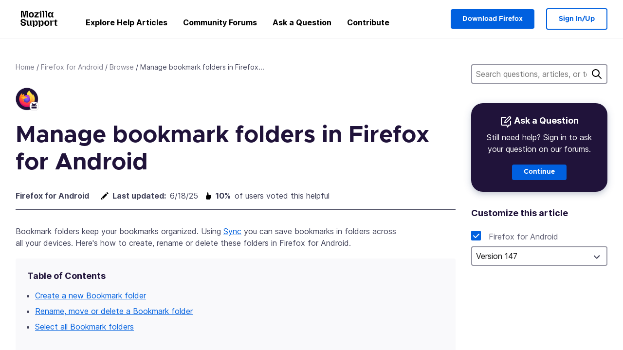

--- FILE ---
content_type: text/html; charset=utf-8
request_url: https://support.mozilla.org/en-US/kb/manage-bookmark-folders-firefox-android
body_size: 83678
content:



<!DOCTYPE html>
<html class="no-js" lang="en-US"
  dir="ltr"
  data-gtm-container-id="G-2VC139B3XV"
  data-ga-content-group="kb-article"
  data-ga-default-slug="manage-bookmark-folders-firefox-android"
  data-ga-article-locale="en-US"
  data-ga-topics="/browse/"
  data-ga-products="/mobile/"
  
  >
<head>
  <!--
Read more about our custom configuration and use of Google Analytics here:
https://bugzilla.mozilla.org/show_bug.cgi?id=1122305#c8
-->

<!-- Google Tag Manager -->

  <script src="https://assets-prod.sumo.prod.webservices.mozgcp.net/static/gtm-snippet.f1a8b29a563ecd7a.js" nonce="fnoWVQ/6fvBJnkf/eSBfug=="></script>

<!-- End Google Tag Manager -->

  
  <meta http-equiv="Content-Type" content="text/html; charset=utf-8"/>

  
    <title>
  Manage bookmark folders in Firefox for Android | Firefox for Android Help
</title>
  

  
<link rel="apple-touch-icon" sizes="180x180" href="https://assets-prod.sumo.prod.webservices.mozgcp.net/static/apple-touch-icon.40087fc676872dcc.png">
<link rel="icon" type="image/png" href="https://assets-prod.sumo.prod.webservices.mozgcp.net/static/favicon.abcbdb85e0f9e7a0.png">
<link rel="manifest" href="/manifest.json">
<link rel="shortcut icon" href="https://assets-prod.sumo.prod.webservices.mozgcp.net/static/favicon.abcbdb85e0f9e7a0.png">
<meta name="theme-color" content="#ffffff">


  <link rel="search" type="application/opensearchdescription+xml" title="Mozilla Support" href="/en-US/search/xml"/>
  

  
  
  <link href="https://assets-prod.sumo.prod.webservices.mozgcp.net/static/screen.02cf61ea7585e2c7.css" rel="stylesheet" nonce="fnoWVQ/6fvBJnkf/eSBfug==">

  
  
  <script defer="defer" src="https://assets-prod.sumo.prod.webservices.mozgcp.net/static/32.a390ba7069326239.js" nonce="fnoWVQ/6fvBJnkf/eSBfug=="></script><script defer="defer" src="https://assets-prod.sumo.prod.webservices.mozgcp.net/static/common.ec3737bd76c83a6a.js" nonce="fnoWVQ/6fvBJnkf/eSBfug=="></script>
  
    <script defer="defer" src="https://assets-prod.sumo.prod.webservices.mozgcp.net/static/566.52e082bc6ceca92f.js" nonce="fnoWVQ/6fvBJnkf/eSBfug=="></script><script defer="defer" src="https://assets-prod.sumo.prod.webservices.mozgcp.net/static/467.e805b3b5a73440ca.js" nonce="fnoWVQ/6fvBJnkf/eSBfug=="></script><script defer="defer" src="https://assets-prod.sumo.prod.webservices.mozgcp.net/static/58.4022309305ddf592.js" nonce="fnoWVQ/6fvBJnkf/eSBfug=="></script><script defer="defer" src="https://assets-prod.sumo.prod.webservices.mozgcp.net/static/document.1400607f788fdb23.js" nonce="fnoWVQ/6fvBJnkf/eSBfug=="></script>
  
  <script defer="defer" src="https://assets-prod.sumo.prod.webservices.mozgcp.net/static/common.fx.download.46606c8553638ec9.js" nonce="fnoWVQ/6fvBJnkf/eSBfug=="></script>

  
    
      <meta name="description" content="Manage your bookmark folders in Firefox for Android."/>
    
  

  
  <meta name="google-site-verification" content="2URA-2Y9BeYYUf8B2BSsBSVetJJS3TZwlXBOaMx2VfY" />
  
  <meta name="google-site-verification" content="ueNbCgS4e1JIAgLGwufm-jHaIcLXFLtFMmR_65S1Ag0" />
  
  <meta name="msvalidate.01" content="1659173DC94819093068B0ED7C51C527" />

  

    <meta name="viewport" content="width=device-width, initial-scale=1.0, maximum-scale=1.0, user-scalable=no" />

  
    <link rel="canonical" href="https://support.mozilla.org/en-US/kb/manage-bookmark-folders-firefox-android" />
  
</head>

<body class="html-ltr logged-out responsive document en-US"
      data-readonly="false"
      data-usernames-api="/en-US/users/api/usernames"
      data-messages-api="/en-US/messages/api/autocomplete"
      data-media-url="https://assets-prod.sumo.prod.webservices.mozgcp.net/"
      
data-document-id="39188" >



<ul class="sumo-nav-access" id="nav-access">
  <li><a href="#main-content">Skip to main content</a></li>
  <li><a href="/en-US/locales">Switch language</a></li>
  <li><a id="skip-to-search" href="#search-q">Skip to search</a></li>
</ul>



<div class="media-test"></div>

<div id="announcements">
  
  


  
  
</div>

<header class="mzp-c-navigation sumo-nav">
  <div class="mzp-c-navigation-l-content">
    <div class="sumo-nav--container">
      <div class="sumo-nav--logo">
        <a href="/en-US/"><img src="https://assets-prod.sumo.prod.webservices.mozgcp.net/static/mozilla-support.4be004d0bbcbfb1e.svg" alt="Mozilla Support Logo"/></a>
      </div>

      <button data-mobile-nav-search-button class="sumo-nav--search-button" type="button">Search</button>
      <button data-sumo-toggle-nav="#main-navigation" class="sumo-nav--toggle-button" type="button" aria-controls="main-navigation">Menu</button>
      <a class="sumo-nav--avatar-button" data-sumo-toggle-nav="#profile-navigation" aria-controls="profile-navigation" aria-role="button">
        
        <img class="avatar" src="https://assets-prod.sumo.prod.webservices.mozgcp.net/static/default-FFA-avatar.1eeb2a0a42235417.png" alt="Avatar for Username">
        

      </a>
      <div class="mzp-c-navigation-items sumo-nav--list-wrap" id="main-navigation">
        <div class="mzp-c-navigation-menu">
          <nav class="mzp-c-menu mzp-is-basic">
              
              <ul class="mzp-c-menu-category-list sumo-nav--list">
                
<li class="mzp-c-menu-category mzp-has-drop-down mzp-js-expandable">
  <a class="mzp-c-menu-title sumo-nav--link" href="/en-US/questions/" aria-haspopup="true"
    aria-controls="mzp-c-menu-panel-help">Explore Help Articles</a>
  <div class="mzp-c-menu-panel mzp-has-card" id="mzp-c-menu-panel-help">
    <div class="sumo-nav--dropdown-container">
      <div class="sumo-nav--dropdown-grid">
        <button class="mzp-c-menu-button-close" type="button"
          aria-controls="mzp-c-menu-panel-example">Close Firefox menu</button>
        <div class="sumo-nav--dropdown-col">
          <section class="mzp-c-menu-item mzp-has-icon sumo-nav--dropdown-item">
          <div class="mzp-c-menu-item-head">
            <svg class="mzp-c-menu-item-icon" width="24" height="24" xmlns="http://www.w3.org/2000/svg" viewBox="0 0 24 24">
              <g transform="translate(3 3)" stroke="#000" stroke-width="2" fill="none" fill-rule="evenodd"
                stroke-linecap="round">
                <rect stroke-linejoin="round" width="18" height="18" rx="2" />
                <path d="M4 5h10M4 9h10M4 13h4" />
              </g>
            </svg>
            <h4 class="mzp-c-menu-item-title">Explore by product</h4>
          </div>
            <ul class="mzp-c-menu-item-list sumo-nav--sublist">
              <li>
                <a href="/en-US/products/firefox"
                  data-event-name="link_click"
                  data-event-parameters='{
                    "link_name": "main-menu.firefox-browser.product-home",
                    "link_detail": "firefox"
                  }'>
                  Firefox desktop
                </a>
              </li>
              <li>
                <a href="/en-US/products/mozilla-vpn"
                  data-event-name="link_click"
                  data-event-parameters='{
                    "link_name": "main-menu.mozilla-vpn.product-home",
                    "link_detail": "mozilla-vpn"
                  }'>
                  Mozilla VPN
                </a>
              </li>
              <li>
                <a href="/en-US/products/ios"
                  data-event-name="link_click"
                  data-event-parameters='{
                    "link_name": "main-menu.firefox-for-ios.product-home",
                    "link_detail": "ios"
                  }'>
                  Firefox for iOS
                </a>
              </li>
              <li>
                <a href="/en-US/products/thunderbird"
                  data-event-name="link_click"
                  data-event-parameters='{
                    "link_name": "main-menu.thunderbird.product-home",
                    "link_detail": "thunderbird"
                  }'>
                  Thunderbird
                </a>
              </li>
              <li>
                <a href="/en-US/products/mobile"
                  data-event-name="link_click"
                  data-event-parameters='{
                    "link_name": "main-menu.firefox-for-android.product-home",
                    "link_detail": "mobile"
                  }'>
                  Firefox for Android
                </a>
              </li>
              <li>
                <a class="color-link" href="/en-US/products/"
                  data-event-name="link_click"
                  data-event-parameters='{"link_name": "main-menu.browse-all-articles.list-products"}'>
                  View all products
                </a>
              </li>
            </ul>
          </section>
        </div>
        <div class="sumo-nav--dropdown-col">
          <section class="mzp-c-menu-item mzp-has-icon sumo-nav--dropdown-item">
            <div class="mzp-c-menu-item-head">
              <svg class="mzp-c-menu-item-icon" width="24" height="24" xmlns="http://www.w3.org/2000/svg" viewBox="0 0 24 24">
                <g transform="translate(3 3)" stroke="#000" stroke-width="2" fill="none" fill-rule="evenodd"
                  stroke-linecap="round">
                  <rect stroke-linejoin="round" width="18" height="18" rx="2" />
                  <path d="M4 5h10M4 9h10M4 13h4" />
                </g>
              </svg>
              <h4 class="mzp-c-menu-item-title">Explore by topic</h4>
            </div>
            
  
  
  
  
  
  

  
    
    
    
    
    
    
    

  

  <ul class="mzp-c-menu-item-list sumo-nav--sublist">
    <li>
      <a href="/en-US/topics/settings"
          data-event-name="link_click"
          data-event-parameters='{
          "link_name": "main-menu.topic-home",
          "link_detail": "settings"
        }'>
          Settings
      </a>
    </li>
    <li>
      <a href="/en-US/topics/installation-and-updates"
          data-event-name="link_click"
          data-event-parameters='{
          "link_name": "main-menu.topic-home",
          "link_detail": "installation-and-updates"
        }'>
          Installation and updates
      </a>
    </li>
    <li>
      <a href="/en-US/topics/email-and-messaging"
          data-event-name="link_click"
          data-event-parameters='{
          "link_name": "main-menu.topic-home",
          "link_detail": "email-and-messaging"
        }'>
          Email and messaging
      </a>
    </li>
    <li>
      <a href="/en-US/topics/performance-and-connectivity"
          data-event-name="link_click"
          data-event-parameters='{
          "link_name": "main-menu.topic-home",
          "link_detail": "performance-and-connectivity"
        }'>
          Performance and connectivity
      </a>
    </li>
    <li>
      <a href="/en-US/topics/privacy-and-security"
          data-event-name="link_click"
          data-event-parameters='{
          "link_name": "main-menu.topic-home",
          "link_detail": "privacy-and-security"
        }'>
          Privacy and security
      </a>
    </li>
    <li>
      <a href="/en-US/topics/browse"
          data-event-name="link_click"
          data-event-parameters='{
          "link_name": "main-menu.topic-home",
          "link_detail": "browse"
        }'>
          Browse
      </a>
    </li>
  </ul>

          </section>
        </div>
      </div>
    </div>
  </div>
</li>
<li class="mzp-c-menu-category mzp-has-drop-down mzp-js-expandable">
  <a class="mzp-c-menu-title sumo-nav--link" href="#" aria-haspopup="true" aria-controls="mzp-c-menu-panel-tools">Community Forums</a>
  <div class="mzp-c-menu-panel mzp-has-card" id="mzp-c-menu-panel-tools">
    <div class="sumo-nav--dropdown-container">
      <div class="sumo-nav--dropdown-grid">
        <button class="mzp-c-menu-button-close" type="button"
          aria-controls="mzp-c-menu-panel-example">Close Firefox menu</button>
        <div class="sumo-nav--dropdown-col">
          <section class="mzp-c-menu-item mzp-has-icon sumo-nav--dropdown-item">
            <div class="mzp-c-menu-item-head">
              <svg class="mzp-c-menu-item-icon" width="24" height="24" xmlns="http://www.w3.org/2000/svg"
                viewBox="0 0 24 24">
                <g stroke="#000" stroke-width="2" fill="none" fill-rule="evenodd" stroke-linecap="round"
                  stroke-linejoin="round">
                  <path
                    d="M17 17l-1.051 3.154a1 1 0 01-1.898 0L13 17H5a2 2 0 01-2-2V5a2 2 0 012-2h14a2 2 0 012 2v10a2 2 0 01-2 2h-2zM7 8h10M7 12h10" />
                </g>
              </svg>
              <h4 class="mzp-c-menu-item-title">Browse by product</h4>
            </div>
            <ul class="mzp-c-menu-item-list sumo-nav--sublist">
              <li>
                <a href="/en-US/questions/firefox"
                   data-event-name="link_click"
                   data-event-parameters='{
                    "link_name": "main-menu.support-forum-home",
                    "link_detail": "desktop"
                  }'>
                   Firefox desktop
                </a>
              </li>
              <li>
                <a href="/en-US/questions/focus-firefox"
                   data-event-name="link_click"
                   data-event-parameters='{
                    "link_name": "main-menu.support-forum-home",
                    "link_detail": "focus"
                  }'>
                   Firefox Focus
                </a>
              </li>
              <li>
                <a href="/en-US/questions/ios"
                   data-event-name="link_click"
                   data-event-parameters='{
                    "link_name": "main-menu.support-forum-home",
                    "link_detail": "ios"
                  }'>
                   Firefox for iOS
                </a>
              </li>
              <li>
                <a href="/en-US/questions/thunderbird"
                   data-event-name="link_click"
                   data-event-parameters='{
                    "link_name": "main-menu.support-forum-home",
                    "link_detail": "thunderbird"
                  }'>
                   Thunderbird
                </a>
              </li>
              <li>
                <a href="/en-US/questions/mobile"
                   data-event-name="link_click"
                   data-event-parameters='{
                    "link_name": "main-menu.support-forum-home",
                    "link_detail": "mobile"
                  }'>
                   Firefox for Android
                </a>
              </li>
              <li>
                <a class="color-link" href="/en-US/questions/"
                   data-event-name="link_click"
                   data-event-parameters='{
                    "link_name": "main-menu.support-forum-home",
                    "link_detail": "view-all-home"
                  }'>
                   View all forums
                </a>
              </li>
            </ul>
          </section>
        </div>
        <div class="sumo-nav--dropdown-col">
          <section class="mzp-c-menu-item mzp-has-icon sumo-nav--dropdown-item">
            <div class="mzp-c-menu-item-head">
              <svg class="mzp-c-menu-item-icon" width="24" height="24" xmlns="http://www.w3.org/2000/svg"
                viewBox="0 0 24 24">
                <path
                  d="M10.5 9.5L3 17c-1 1.667-1 3 0 4s2.333.833 4-.5l7.5-7.5c2.333 1.054 4.333.734 6-.96 1.667-1.693 1.833-3.707.5-6.04l-3 3-2.5-.5L15 6l3-3c-2.333-1.333-4.333-1.167-6 .5-1.667 1.667-2.167 3.667-1.5 6z"
                  stroke="#000" stroke-width="2" fill="none" fill-rule="evenodd" stroke-linecap="round"
                  stroke-linejoin="round" />
              </svg>
              <h4 class="mzp-c-menu-item-title">Browse all forum threads by topic</h4>
            </div>
            
  
  
  
  
  
  

  
    
    
    
    
    
    
    
  

  <ul class="mzp-c-menu-item-list sumo-nav--sublist">
    <li>
      <a href="/en-US/questions/topic/settings"
          data-event-name="link_click"
          data-event-parameters='{
          "link_name": "main-menu.support-forum-home",
          "link_detail": "settings"
        }'>
          Settings
      </a>
    </li>
    <li>
      <a href="/en-US/questions/topic/installation-and-updates"
          data-event-name="link_click"
          data-event-parameters='{
          "link_name": "main-menu.support-forum-home",
          "link_detail": "installation-and-updates"
        }'>
          Installation and updates
      </a>
    </li>
    <li>
      <a href="/en-US/questions/topic/email-and-messaging"
          data-event-name="link_click"
          data-event-parameters='{
          "link_name": "main-menu.support-forum-home",
          "link_detail": "email-and-messaging"
        }'>
          Email and messaging
      </a>
    </li>
    <li>
      <a href="/en-US/questions/topic/performance-and-connectivity"
          data-event-name="link_click"
          data-event-parameters='{
          "link_name": "main-menu.support-forum-home",
          "link_detail": "performance-and-connectivity"
        }'>
          Performance and connectivity
      </a>
    </li>
    <li>
      <a href="/en-US/questions/topic/privacy-and-security"
          data-event-name="link_click"
          data-event-parameters='{
          "link_name": "main-menu.support-forum-home",
          "link_detail": "privacy-and-security"
        }'>
          Privacy and security
      </a>
    </li>
    <li>
      <a href="/en-US/questions/topic/browse"
          data-event-name="link_click"
          data-event-parameters='{
          "link_name": "main-menu.support-forum-home",
          "link_detail": "browse"
        }'>
          Browse
      </a>
    </li>
  </ul>

          </section>
        </div>
      </div>
    </div>
  </div>
</li>

<li class="mzp-c-menu-category mzp-has-drop-down mzp-js-expandable">
  <a class="mzp-c-menu-title sumo-nav--link" href="/en-US/questions/" aria-haspopup="true"
    aria-controls="mzp-c-menu-panel-help">Ask a Question</a>
  <div class="mzp-c-menu-panel mzp-has-card" id="mzp-c-menu-panel-help">
    <div class="sumo-nav--dropdown-container">
      <div class="sumo-nav--dropdown-grid">
        <button class="mzp-c-menu-button-close" type="button"
          aria-controls="mzp-c-menu-panel-example">Close Firefox menu
        </button>
        <div class="sumo-nav--dropdown">
          <section class="mzp-c-menu-item mzp-has-icon sumo-nav--dropdown-item">
            <div class="mzp-c-menu-item-head">
              <svg class="mzp-c-menu-item-icon" width="24" height="24" xmlns="http://www.w3.org/2000/svg"
                viewBox="0 0 24 24">
                <g stroke="#000" stroke-width="2" fill="none" fill-rule="evenodd" stroke-linecap="round"
                  stroke-linejoin="round">
                  <path d="M11 3H4a2 2 0 00-2 2v12a2 2 0 002 2h9l2 4 2-4h2a2 2 0 002-2v-6" />
                  <path d="M17.5 2.5a2.121 2.121 0 013 3L13 13l-4 1 1-4 7.5-7.5z" />
                </g>
              </svg>
              <h4 class="mzp-c-menu-item-title">Get help with</h4>
            </div>
            <ul class="mzp-c-menu-item-list sumo-nav--sublist-aaq">
              <li>
                <a href="/en-US/questions/new/desktop"
                   data-event-name="link_click"
                   data-event-parameters='{
                    "link_name": "main-menu.aaq-step-2",
                    "link_detail": "desktop"
                  }'>
                   Firefox desktop
                </a>
              </li>
              <li>
                <a href="/en-US/questions/new/firefox-enterprise"
                   data-event-name="link_click"
                   data-event-parameters='{
                    "link_name": "main-menu.aaq-step-2",
                    "link_detail": "firefox-enterprise"
                  }'>
                   Firefox for Enterprise
                </a>
              </li>
              <li>
                <a href="/en-US/questions/new/relay"
                   data-event-name="link_click"
                   data-event-parameters='{
                    "link_name": "main-menu.aaq-step-2",
                    "link_detail": "relay"
                  }'>
                   Firefox Relay
                </a>
              </li>
              <li>
                <a href="/en-US/questions/new/thunderbird"
                   data-event-name="link_click"
                   data-event-parameters='{
                    "link_name": "main-menu.aaq-step-2",
                    "link_detail": "thunderbird"
                  }'>
                   Thunderbird
                </a>
              </li>
              <li>
                <a href="/en-US/questions/new/ios"
                   data-event-name="link_click"
                   data-event-parameters='{
                    "link_name": "main-menu.aaq-step-2",
                    "link_detail": "ios"
                  }'>
                   Firefox for iOS
                </a>
              </li>
              <li>
                <a href="/en-US/questions/new/focus"
                   data-event-name="link_click"
                   data-event-parameters='{
                    "link_name": "main-menu.aaq-step-2",
                    "link_detail": "focus"
                  }'>
                   Firefox Focus
                </a>
              </li>
              <li>
                <a href="/en-US/questions/new/monitor"
                   data-event-name="link_click"
                   data-event-parameters='{
                    "link_name": "main-menu.aaq-step-2",
                    "link_detail": "monitor"
                  }'>
                   Monitor
                </a>
              </li>
              <li>
                <a href="/en-US/questions/new/mozilla-account"
                   data-event-name="link_click"
                   data-event-parameters='{
                    "link_name": "main-menu.aaq-step-2",
                    "link_detail": "mozilla-account"
                  }'>
                   Mozilla Account
                </a>
              </li>
              <li>
                <a href="/en-US/questions/new/mobile"
                   data-event-name="link_click"
                   data-event-parameters='{
                    "link_name": "main-menu.aaq-step-2",
                    "link_detail": "mobile"
                  }'>
                   Firefox for Android
                </a>
              </li>
              <li>
                <a href="/en-US/questions/new/mozilla-vpn"
                   data-event-name="link_click"
                   data-event-parameters='{
                    "link_name": "main-menu.aaq-step-2",
                    "link_detail": "mozilla-vpn"
                  }'>
                   Mozilla VPN
                </a>
              </li>
              <li>
                <a href="/en-US/questions/new/pocket"
                   data-event-name="link_click"
                   data-event-parameters='{
                    "link_name": "main-menu.aaq-step-2",
                    "link_detail": "pocket"
                  }'>
                   Pocket
                </a>
              </li>
              <li>
                <a class="color-link" href="/en-US/questions/new"
                   data-event-name="link_click"
                   data-event-parameters='{
                    "link_name": "main-menu.aaq-step-1",
                    "link_detail": "view-all"
                  }'>
                   View all
                </a>
              </li>
            </ul>
          </section>
        </div>
      </div>
    </div>
  </div>
</li>


  <li class="mzp-c-menu-category">
    <a class="mzp-c-menu-title sumo-nav--link" href="/en-US/contribute"
      data-event-name="link_click"
      data-event-parameters='{"link_name": "main-menu.contribute.contribute-home"}'>
      Contribute
    </a>
  </li>


              </ul>
              
          </nav>
        </div>
      </div>

      <div class="mzp-c-navigation-items sumo-nav--list-wrap-right logged-out" id="profile-navigation">
        <div class="mzp-c-navigation-menu">
          <nav class="mzp-c-menu mzp-is-basic">
              
              <ul class="mzp-c-menu-category-list sumo-nav--list">
                

<li class="mzp-c-menu-category sumo-nav--item-right">
  
<form data-instant-search="form" id="support-search"  action="/en-US/search/" method="get"
   class="simple-search-form">
  
  
  <input type="hidden" name="product" value="mobile" />
  
  
  <input spellcheck="true" type="search" autocomplete="off" name="q" aria-required="true"
    placeholder="Search questions, articles, or topics (example: saving passwords in Firefox)" class="searchbox" id="search-q" />
  <button type="submit" title="Search" class="search-button">Search</button>
</form>


  
  
  <a href="https://www.firefox.com/?utm_source=support.mozilla.org&amp;utm_medium=referral&amp;utm_campaign=non-fx-button&amp;utm_content=header-download-button"
    class="firefox-download-button hidden sumo-button primary-button button-lg">Download Firefox</a>
  
</li>


<li
  class="mzp-c-menu-category logged-out-button-row ">
  
  <a rel="nofollow" href="/en-US/users/auth" class="sumo-button secondary-button button-lg"
    data-event-name="link_click"
    data-event-parameters='{"link_name": "main-menu.sign-in-up"}'>
    Sign In/Up
  </a>
  
</li>

              </ul>
              
          </nav>
        </div>
      </div>
      <div class="mzp-c-navigation-items sumo-nav--mobile-search-form" id="search-navigation">
        <div class="mzp-c-navigation-menu">
          <nav class="mzp-c-menu mzp-is-basic">
            
<form data-instant-search="form" id="mobile-search-results"  action="/en-US/search/" method="get"
   class="simple-search-form">
  
  
  <input type="hidden" name="product" value="mobile" />
  
  
  <input spellcheck="true" type="search" autocomplete="off" name="q" aria-required="true"
    placeholder="Search questions, articles, or topics (example: saving passwords in Firefox)" class="searchbox" id="search-q" />
  <button type="submit" title="Search" class="search-button">Search</button>
</form>

          </nav>
        </div>
      </div>
    </div>
  </div>
</header><!--/.mzp-c-navigation -->


<!-- This is only displayed when the instant search is active.
     This block is overriden in home.html and product.html,
     and can likely be removed when frontend search is replaced. -->
<div class="home-search-section sumo-page-section--lg shade-bg hidden-search-masthead">
  <div class="mzp-l-content narrow">
    <div class="home-search-section--content">
      <h4 class="sumo-page-heading-xl">Search Support</h4>
      
<form data-instant-search="form" id="hidden-search"  action="/en-US/search/" method="get"
   class="simple-search-form">
  
  
  <input type="hidden" name="product" value="mobile" />
  
  
  <input spellcheck="true" type="search" autocomplete="off" name="q" aria-required="true"
    placeholder="Search questions, articles, or topics (example: saving passwords in Firefox)" class="searchbox" id="search-q" />
  <button type="submit" title="Search" class="search-button">Search</button>
</form>

    </div>
  </div>
</div>








<div class="mzp-l-content " id="main-content">
  <div class="sumo-page-section--inner">
    
  
<div class="breadcrumbs" id="main-breadcrumbs">
  <ol id="breadcrumbs" class="breadcrumbs--list">
  
    
      
        <li><a href="/en-US/">Home</a></li>
      
    
  
    
      
        <li><a href="/en-US/products/mobile">Firefox for Android</a></li>
      
    
  
    
      
        <li><a href="/en-US/products/mobile/browse">Browse</a></li>
      
    
  
    
      <li>Manage bookmark folders in Firefox...</li>
    
  
  </ol>
  </div>


    <div class="sumo-l-two-col ">
      
      <aside id="aside" class="sumo-l-two-col--sidebar">
        
        
  <div class="search-form-sidebar large-only">
    
<form data-instant-search="form" id="support-search-sidebar"  action="/en-US/search/" method="get"
   class="simple-search-form">
  
  
  <input type="hidden" name="product" value="mobile" />
  
  
  <input spellcheck="true" type="search" autocomplete="off" name="q" aria-required="true"
    placeholder="Search questions, articles, or topics (example: saving passwords in Firefox)" class="searchbox" id="search-q" />
  <button type="submit" title="Search" class="search-button">Search</button>
</form>

  </div>

  
    
  
  <div class="aaq-widget card is-inverse elevation-01 text-center radius-md">
    <h2 class="card--title has-bottom-margin">
      <svg class="card--icon-sm" width="24px" height="24px" viewBox="0 0 24 24" xmlns="http://www.w3.org/2000/svg">
        <g stroke="none" stroke-width="1" fill="none" fill-rule="evenodd" stroke-linecap="round" stroke-linejoin="round">
          <g transform="translate(2.000000, 1.878680)" stroke="#FFFFFF" stroke-width="2">
            <path d="M9,1.12132031 L2,1.12132031 C0.8954305,1.12132031 5.32907052e-15,2.01675081 5.32907052e-15,3.12132031 L5.32907052e-15,15.1213203 C5.32907052e-15,16.2258898 0.8954305,17.1213203 2,17.1213203 L11,17.1213203 L13,21.1213203 L15,17.1213203 L17,17.1213203 C18.1045695,17.1213203 19,16.2258898 19,15.1213203 L19,9.12132031"></path>
            <path d="M15.5,0.621320312 C16.3284271,-0.207106783 17.6715729,-0.207106769 18.5,0.621320344 C19.3284271,1.44974746 19.3284271,2.79289318 18.5,3.62132031 L11,11.1213203 L7,12.1213203 L8,8.12132031 L15.5,0.621320312 Z"></path>
          </g>
        </g>
      </svg>

      Ask a Question
    </h2>
    
    
    
    
    

    
      
        
          <p>Still need help? Sign in to ask your question on our forums.</p>
        
      
    

    

    
  
    <a class="sumo-button primary-button feature-box"
      href="/en-US/questions/new/mobile/form"
      data-event-name="link_click"
      data-event-parameters='{
        "link_name": "aaq-widget.aaq-step-3",
        "link_detail": "mobile"
      }'>
      Continue
    </a>
    </div>
  

  
    
    
  
  
    
  
  <nav id="doc-tools">
    <ul class="sidebar-nav sidebar-folding">
      
      <li id="editing-tools-sidebar">
        
        <span class="details-heading"></span>
        <ul class="sidebar-nav--list">
        
        
          <li>
            
    

    <section class="showfor" id="showfor-panel">
      <script type="application/json" class="showfor-data">
        {"products": [{"title": "Firefox for Android", "slug": "mobile", "platforms": ["android"], "visible": true}], "versions": {"mobile": [{"name": "Version 149", "slug": "m149", "product": "mobile", "default": false, "min_version": 149.0, "max_version": 150.0, "visible": true}, {"name": "Version 148", "slug": "m148", "product": "mobile", "default": false, "min_version": 148.0, "max_version": 149.0, "visible": true}, {"name": "Version 147", "slug": "m147", "product": "mobile", "default": true, "min_version": 147.0, "max_version": 148.0, "visible": true}, {"name": "Version 146", "slug": "m146", "product": "mobile", "default": false, "min_version": 146.0, "max_version": 147.0, "visible": true}, {"name": "Version 145", "slug": "m145", "product": "mobile", "default": false, "min_version": 145.0, "max_version": 146.0, "visible": true}, {"name": "Version 144", "slug": "m144", "product": "mobile", "default": false, "min_version": 144.0, "max_version": 145.0, "visible": true}, {"name": "Version 143", "slug": "m143", "product": "mobile", "default": false, "min_version": 143.0, "max_version": 144.0, "visible": true}, {"name": "Version 142", "slug": "m142", "product": "mobile", "default": false, "min_version": 142.0, "max_version": 143.0, "visible": true}, {"name": "Version 141", "slug": "m141", "product": "mobile", "default": false, "min_version": 141.0, "max_version": 142.0, "visible": true}, {"name": "Version 140", "slug": "m140", "product": "mobile", "default": false, "min_version": 140.0, "max_version": 141.0, "visible": true}, {"name": "Version 139", "slug": "m139", "product": "mobile", "default": false, "min_version": 139.0, "max_version": 140.0, "visible": true}, {"name": "Version 138", "slug": "m138", "product": "mobile", "default": false, "min_version": 138.0, "max_version": 139.0, "visible": true}, {"name": "Version 137", "slug": "m137", "product": "mobile", "default": false, "min_version": 137.0, "max_version": 138.0, "visible": false}, {"name": "Version 136", "slug": "m136", "product": "mobile", "default": false, "min_version": 136.0, "max_version": 137.0, "visible": false}, {"name": "Version 135", "slug": "m135", "product": "mobile", "default": false, "min_version": 135.0, "max_version": 136.0, "visible": false}, {"name": "Version 134", "slug": "m134", "product": "mobile", "default": false, "min_version": 134.0, "max_version": 135.0, "visible": false}, {"name": "Version 133", "slug": "m133", "product": "mobile", "default": false, "min_version": 133.0, "max_version": 134.0, "visible": false}, {"name": "Version 132", "slug": "m132", "product": "mobile", "default": false, "min_version": 132.0, "max_version": 133.0, "visible": false}, {"name": "Version 131", "slug": "m131", "product": "mobile", "default": false, "min_version": 131.0, "max_version": 132.0, "visible": false}, {"name": "Version 130", "slug": "m130", "product": "mobile", "default": false, "min_version": 130.0, "max_version": 131.0, "visible": false}, {"name": "Version 129", "slug": "m129", "product": "mobile", "default": false, "min_version": 129.0, "max_version": 130.0, "visible": false}, {"name": "Version 128", "slug": "m128", "product": "mobile", "default": false, "min_version": 128.0, "max_version": 129.0, "visible": false}, {"name": "Version 127", "slug": "m127", "product": "mobile", "default": false, "min_version": 127.0, "max_version": 128.0, "visible": false}, {"name": "Version 126", "slug": "m126", "product": "mobile", "default": false, "min_version": 126.0, "max_version": 127.0, "visible": false}, {"name": "Version 125", "slug": "m125", "product": "mobile", "default": false, "min_version": 125.0, "max_version": 126.0, "visible": false}, {"name": "Version 124", "slug": "m124", "product": "mobile", "default": false, "min_version": 124.0, "max_version": 125.0, "visible": false}, {"name": "Version 123", "slug": "m123", "product": "mobile", "default": false, "min_version": 123.0, "max_version": 124.0, "visible": false}, {"name": "Version 122", "slug": "m122", "product": "mobile", "default": false, "min_version": 122.0, "max_version": 123.0, "visible": false}, {"name": "Version 121", "slug": "m121", "product": "mobile", "default": false, "min_version": 121.0, "max_version": 122.0, "visible": false}, {"name": "Version 121", "slug": "m120", "product": "mobile", "default": false, "min_version": 121.0, "max_version": 122.0, "visible": false}, {"name": "Version 120", "slug": "m120", "product": "mobile", "default": false, "min_version": 120.0, "max_version": 121.0, "visible": false}, {"name": "Version 119", "slug": "m119", "product": "mobile", "default": false, "min_version": 119.0, "max_version": 120.0, "visible": false}, {"name": "Version 118", "slug": "m118", "product": "mobile", "default": false, "min_version": 118.0, "max_version": 119.0, "visible": false}, {"name": "Version 117", "slug": "m117", "product": "mobile", "default": false, "min_version": 117.0, "max_version": 118.0, "visible": false}, {"name": "Version 116", "slug": "m116", "product": "mobile", "default": false, "min_version": 116.0, "max_version": 117.0, "visible": false}, {"name": "Version 115", "slug": "m115", "product": "mobile", "default": false, "min_version": 115.0, "max_version": 116.0, "visible": false}, {"name": "Version 114", "slug": "m114", "product": "mobile", "default": false, "min_version": 114.0, "max_version": 115.0, "visible": false}, {"name": "Version 113", "slug": "m113", "product": "mobile", "default": false, "min_version": 113.0, "max_version": 114.0, "visible": false}, {"name": "Version 112", "slug": "m112", "product": "mobile", "default": false, "min_version": 112.0, "max_version": 113.0, "visible": false}, {"name": "Version 111", "slug": "m111", "product": "mobile", "default": false, "min_version": 111.0, "max_version": 112.0, "visible": false}, {"name": "Version 110", "slug": "m110", "product": "mobile", "default": false, "min_version": 110.0, "max_version": 111.0, "visible": false}, {"name": "Version 109", "slug": "m109", "product": "mobile", "default": false, "min_version": 109.0, "max_version": 110.0, "visible": false}, {"name": "Version 108", "slug": "m108", "product": "mobile", "default": false, "min_version": 108.0, "max_version": 109.0, "visible": false}, {"name": "Version 107", "slug": "m107", "product": "mobile", "default": false, "min_version": 107.0, "max_version": 108.0, "visible": false}, {"name": "Version 106", "slug": "m106", "product": "mobile", "default": false, "min_version": 106.0, "max_version": 107.0, "visible": false}, {"name": "Version 105", "slug": "m105", "product": "mobile", "default": false, "min_version": 105.0, "max_version": 106.0, "visible": false}, {"name": "Version 105", "slug": "m108", "product": "mobile", "default": false, "min_version": 105.0, "max_version": 106.0, "visible": false}, {"name": "Version 104", "slug": "m104", "product": "mobile", "default": false, "min_version": 104.0, "max_version": 105.0, "visible": false}, {"name": "Version 103", "slug": "m103", "product": "mobile", "default": false, "min_version": 103.0, "max_version": 104.0, "visible": false}, {"name": "Version 102", "slug": "m102", "product": "mobile", "default": false, "min_version": 102.0, "max_version": 103.0, "visible": false}, {"name": "Version 101", "slug": "m101", "product": "mobile", "default": false, "min_version": 101.0, "max_version": 102.0, "visible": false}, {"name": "Version 100", "slug": "m100", "product": "mobile", "default": false, "min_version": 100.0, "max_version": 101.0, "visible": false}, {"name": "Version 99", "slug": "m99", "product": "mobile", "default": false, "min_version": 99.0, "max_version": 100.0, "visible": false}, {"name": "Version 98", "slug": "m98", "product": "mobile", "default": false, "min_version": 98.0, "max_version": 99.0, "visible": false}, {"name": "Version 97", "slug": "m97", "product": "mobile", "default": false, "min_version": 97.0, "max_version": 98.0, "visible": false}, {"name": "Version 96", "slug": "m96", "product": "mobile", "default": false, "min_version": 96.0, "max_version": 97.0, "visible": false}, {"name": "Version 95", "slug": "m95", "product": "mobile", "default": false, "min_version": 95.0, "max_version": 96.0, "visible": false}, {"name": "Version 94", "slug": "m94", "product": "mobile", "default": false, "min_version": 94.0, "max_version": 95.0, "visible": false}, {"name": "Version 93", "slug": "m93", "product": "mobile", "default": false, "min_version": 93.0, "max_version": 94.0, "visible": false}, {"name": "Version 92", "slug": "m92", "product": "mobile", "default": false, "min_version": 92.0, "max_version": 93.0, "visible": false}, {"name": "Version 91", "slug": "m91", "product": "mobile", "default": false, "min_version": 91.0, "max_version": 92.0, "visible": false}, {"name": "Version 90", "slug": "m90", "product": "mobile", "default": false, "min_version": 90.0, "max_version": 91.0, "visible": false}, {"name": "Version 89", "slug": "m89", "product": "mobile", "default": false, "min_version": 89.0, "max_version": 90.0, "visible": false}, {"name": "Version 88", "slug": "m88", "product": "mobile", "default": false, "min_version": 88.0, "max_version": 89.0, "visible": false}, {"name": "Version 87", "slug": "m87", "product": "mobile", "default": false, "min_version": 87.0, "max_version": 88.0, "visible": false}, {"name": "Version 86", "slug": "m86", "product": "mobile", "default": false, "min_version": 86.0, "max_version": 87.0, "visible": false}, {"name": "Version 85", "slug": "m85", "product": "mobile", "default": false, "min_version": 85.0, "max_version": 86.0, "visible": false}, {"name": "Version 84", "slug": "m84", "product": "mobile", "default": false, "min_version": 84.0, "max_version": 85.0, "visible": false}, {"name": "Version 83", "slug": "m83", "product": "mobile", "default": false, "min_version": 83.0, "max_version": 84.0, "visible": false}, {"name": "Version 82", "slug": "m82", "product": "mobile", "default": false, "min_version": 82.0, "max_version": 83.0, "visible": false}, {"name": "Version 81", "slug": "m81", "product": "mobile", "default": false, "min_version": 81.0, "max_version": 82.0, "visible": false}, {"name": "Version 80", "slug": "m80", "product": "mobile", "default": false, "min_version": 80.0, "max_version": 81.0, "visible": false}, {"name": "Version 79", "slug": "m79", "product": "mobile", "default": false, "min_version": 79.0, "max_version": 80.0, "visible": false}, {"name": "Version 78", "slug": "m78", "product": "mobile", "default": false, "min_version": 78.0, "max_version": 79.0, "visible": false}, {"name": "Version 77", "slug": "m77", "product": "mobile", "default": false, "min_version": 77.0, "max_version": 78.0, "visible": false}, {"name": "Version 76", "slug": "m76", "product": "mobile", "default": false, "min_version": 76.0, "max_version": 77.0, "visible": false}, {"name": "Version 75", "slug": "m75", "product": "mobile", "default": false, "min_version": 75.0, "max_version": 76.0, "visible": false}, {"name": "Version 74", "slug": "m74", "product": "mobile", "default": false, "min_version": 74.0, "max_version": 75.0, "visible": false}, {"name": "Version 73", "slug": "m73", "product": "mobile", "default": false, "min_version": 73.0, "max_version": 74.0, "visible": false}, {"name": "Version 72", "slug": "m72", "product": "mobile", "default": false, "min_version": 72.0, "max_version": 73.0, "visible": false}, {"name": "Version 71", "slug": "m71", "product": "mobile", "default": false, "min_version": 71.0, "max_version": 72.0, "visible": false}, {"name": "Version 70", "slug": "m70", "product": "mobile", "default": false, "min_version": 70.0, "max_version": 71.0, "visible": false}, {"name": "Version 69", "slug": "m69", "product": "mobile", "default": false, "min_version": 69.0, "max_version": 70.0, "visible": false}, {"name": "Version 68", "slug": "m68", "product": "mobile", "default": false, "min_version": 68.0, "max_version": 69.0, "visible": false}, {"name": "Version 67", "slug": "m67", "product": "mobile", "default": false, "min_version": 67.0, "max_version": 68.0, "visible": false}, {"name": "Version 66", "slug": "m66", "product": "mobile", "default": false, "min_version": 66.0, "max_version": 67.0, "visible": false}, {"name": "Version 65", "slug": "m65", "product": "mobile", "default": false, "min_version": 65.0, "max_version": 66.0, "visible": false}, {"name": "Version 65", "slug": "m65", "product": "mobile", "default": false, "min_version": 65.0, "max_version": 66.0, "visible": false}, {"name": "Version 64", "slug": "m64", "product": "mobile", "default": false, "min_version": 64.0, "max_version": 65.0, "visible": false}, {"name": "Version 63", "slug": "m63", "product": "mobile", "default": false, "min_version": 63.0, "max_version": 64.0, "visible": false}, {"name": "Version 62", "slug": "m62", "product": "mobile", "default": false, "min_version": 62.0, "max_version": 63.0, "visible": false}, {"name": "Version 61", "slug": "m61", "product": "mobile", "default": false, "min_version": 61.0, "max_version": 62.0, "visible": false}, {"name": "Version 60", "slug": "m60", "product": "mobile", "default": false, "min_version": 60.0, "max_version": 61.0, "visible": false}, {"name": "Version 59", "slug": "m59", "product": "mobile", "default": false, "min_version": 59.0, "max_version": 60.0, "visible": false}, {"name": "Version 58", "slug": "m58", "product": "mobile", "default": false, "min_version": 58.0, "max_version": 59.0, "visible": false}, {"name": "Version 57", "slug": "m57", "product": "mobile", "default": false, "min_version": 57.0, "max_version": 58.0, "visible": false}, {"name": "Version 56", "slug": "m56", "product": "mobile", "default": false, "min_version": 56.0, "max_version": 57.0, "visible": false}, {"name": "Version 55", "slug": "m55", "product": "mobile", "default": false, "min_version": 55.0, "max_version": 56.0, "visible": false}, {"name": "Version 54", "slug": "m54", "product": "mobile", "default": false, "min_version": 54.0, "max_version": 55.0, "visible": false}, {"name": "Version 53", "slug": "m53", "product": "mobile", "default": false, "min_version": 53.0, "max_version": 54.0, "visible": false}, {"name": "Version 52", "slug": "m52", "product": "mobile", "default": false, "min_version": 52.0, "max_version": 53.0, "visible": false}, {"name": "Version 51", "slug": "m51", "product": "mobile", "default": false, "min_version": 51.0, "max_version": 52.0, "visible": false}, {"name": "Version 50", "slug": "m50", "product": "mobile", "default": false, "min_version": 50.0, "max_version": 51.0, "visible": false}, {"name": "Version 49", "slug": "m49", "product": "mobile", "default": false, "min_version": 49.0, "max_version": 50.0, "visible": false}, {"name": "Version 48", "slug": "m48", "product": "mobile", "default": false, "min_version": 48.0, "max_version": 49.0, "visible": false}, {"name": "Version 47", "slug": "m47", "product": "mobile", "default": false, "min_version": 47.0, "max_version": 48.0, "visible": false}, {"name": "Version 46", "slug": "m46", "product": "mobile", "default": false, "min_version": 46.0, "max_version": 47.0, "visible": false}, {"name": "Version 45", "slug": "m45", "product": "mobile", "default": false, "min_version": 45.0, "max_version": 46.0, "visible": false}, {"name": "Version 44", "slug": "m44", "product": "mobile", "default": false, "min_version": 44.0, "max_version": 45.0, "visible": false}, {"name": "Version 43", "slug": "m43", "product": "mobile", "default": false, "min_version": 43.0, "max_version": 44.0, "visible": false}, {"name": "Version 42", "slug": "m42", "product": "mobile", "default": false, "min_version": 42.0, "max_version": 43.0, "visible": false}, {"name": "Version 41", "slug": "m41", "product": "mobile", "default": false, "min_version": 41.0, "max_version": 42.0, "visible": false}, {"name": "Version 40", "slug": "m40", "product": "mobile", "default": false, "min_version": 40.0, "max_version": 41.0, "visible": false}, {"name": "Version 39", "slug": "m39", "product": "mobile", "default": false, "min_version": 39.0, "max_version": 40.0, "visible": false}, {"name": "Version 38", "slug": "m38", "product": "mobile", "default": false, "min_version": 38.0, "max_version": 39.0, "visible": false}, {"name": "Version 37", "slug": "m37", "product": "mobile", "default": false, "min_version": 37.0, "max_version": 38.0, "visible": false}, {"name": "Version 36", "slug": "m36", "product": "mobile", "default": false, "min_version": 36.0, "max_version": 37.0, "visible": false}, {"name": "Version 35", "slug": "m35", "product": "mobile", "default": false, "min_version": 35.0, "max_version": 36.0, "visible": false}, {"name": "Version 34", "slug": "m34", "product": "mobile", "default": false, "min_version": 34.0, "max_version": 35.0, "visible": false}, {"name": "Version 33", "slug": "m33", "product": "mobile", "default": false, "min_version": 33.0, "max_version": 34.0, "visible": false}, {"name": "Version 32", "slug": "m32", "product": "mobile", "default": false, "min_version": 32.0, "max_version": 33.0, "visible": false}, {"name": "Version 31", "slug": "m31", "product": "mobile", "default": false, "min_version": 31.0, "max_version": 32.0, "visible": false}, {"name": "Version 30", "slug": "m30", "product": "mobile", "default": false, "min_version": 30.0, "max_version": 31.0, "visible": false}, {"name": "Version 29", "slug": "m29", "product": "mobile", "default": false, "min_version": 29.0, "max_version": 30.0, "visible": false}, {"name": "Version 28", "slug": "m28", "product": "mobile", "default": false, "min_version": 28.0, "max_version": 29.0, "visible": false}, {"name": "Version 27", "slug": "m27", "product": "mobile", "default": false, "min_version": 27.0, "max_version": 28.0, "visible": false}, {"name": "Version 26", "slug": "m26", "product": "mobile", "default": false, "min_version": 26.0, "max_version": 27.0, "visible": false}, {"name": "Version 25", "slug": "m25", "product": "mobile", "default": false, "min_version": 25.0, "max_version": 26.0, "visible": false}, {"name": "Version 24", "slug": "m24", "product": "mobile", "default": false, "min_version": 24.0, "max_version": 25.0, "visible": false}, {"name": "Version 23", "slug": "m23", "product": "mobile", "default": false, "min_version": 23.0, "max_version": 24.0, "visible": false}, {"name": "Version 22", "slug": "m22", "product": "mobile", "default": false, "min_version": 22.0, "max_version": 23.0, "visible": false}, {"name": "Version 21", "slug": "m21", "product": "mobile", "default": false, "min_version": 21.0, "max_version": 22.0, "visible": false}, {"name": "Version 20", "slug": "m20", "product": "mobile", "default": false, "min_version": 20.0, "max_version": 21.0, "visible": false}, {"name": "Version 19", "slug": "m19", "product": "mobile", "default": false, "min_version": 19.0, "max_version": 20.0, "visible": false}, {"name": "Version 18", "slug": "m18", "product": "mobile", "default": false, "min_version": 18.0, "max_version": 19.0, "visible": false}, {"name": "Version 17", "slug": "m17", "product": "mobile", "default": false, "min_version": 17.0, "max_version": 18.0, "visible": false}, {"name": "Version 16", "slug": "m16", "product": "mobile", "default": false, "min_version": 16.0, "max_version": 17.0, "visible": false}, {"name": "Version 15", "slug": "m15", "product": "mobile", "default": false, "min_version": 15.0, "max_version": 16.0, "visible": false}, {"name": "Version 14", "slug": "m14", "product": "mobile", "default": false, "min_version": 14.0, "max_version": 15.0, "visible": false}, {"name": "Version 13", "slug": "m13", "product": "mobile", "default": false, "min_version": 13.0, "max_version": 14.0, "visible": false}, {"name": "Version 12", "slug": "m12", "product": "mobile", "default": false, "min_version": 12.0, "max_version": 13.0, "visible": false}, {"name": "Version 11", "slug": "m11", "product": "mobile", "default": false, "min_version": 11.0, "max_version": 12.0, "visible": false}, {"name": "Version 10", "slug": "m10", "product": "mobile", "default": false, "min_version": 10.0, "max_version": 11.0, "visible": false}, {"name": "Version 9", "slug": "m9", "product": "mobile", "default": false, "min_version": 9.0, "max_version": 10.0, "visible": false}, {"name": "Version 8", "slug": "m8", "product": "mobile", "default": false, "min_version": 8.0, "max_version": 9.0, "visible": false}, {"name": "Version 7", "slug": "m7", "product": "mobile", "default": false, "min_version": 7.0, "max_version": 8.0, "visible": false}, {"name": "Version 6", "slug": "m6", "product": "mobile", "default": false, "min_version": 6.0, "max_version": 7.0, "visible": false}, {"name": "Version 5", "slug": "m5", "product": "mobile", "default": false, "min_version": 5.0, "max_version": 6.0, "visible": false}, {"name": "Version 4", "slug": "m4", "product": "mobile", "default": false, "min_version": 4.0, "max_version": 5.0, "visible": false}, {"name": "Version 3", "slug": "m3", "product": "mobile", "default": false, "min_version": 3.0, "max_version": 4.0, "visible": false}, {"name": "Version 2", "slug": "m2", "product": "mobile", "default": false, "min_version": 2.0, "max_version": 3.0, "visible": false}, {"name": "Version 1", "slug": "m1", "product": "mobile", "default": false, "min_version": 1.0, "max_version": 2.0, "visible": false}]}, "platforms": {"mobile": [{"name": "Android", "slug": "android", "visible": true}]}}
      </script>

      <h3 class="sidebar-subheading force-top-margin">Customize this article</h3>
      

      
        
          
          

          <div class="product" data-product="mobile">
            <div class="field checkbox is-condensed">
              <input
                type="checkbox"
                id="id_mobile"
                checked
                value="product:mobile"
              />
              <label for="id_mobile">Firefox for Android</label>
            </div>

            
              <div class="selectbox-wrapper">
                <select class="version">
                  
                    
                      <option value="version:m149"
                              data-min="149.0"
                              data-max="150.0"
                              >
                        Version 149
                      </option>
                    
                  
                    
                      <option value="version:m148"
                              data-min="148.0"
                              data-max="149.0"
                              >
                        Version 148
                      </option>
                    
                  
                    
                      <option value="version:m147"
                              data-min="147.0"
                              data-max="148.0"
                              selected>
                        Version 147
                      </option>
                    
                  
                    
                      <option value="version:m146"
                              data-min="146.0"
                              data-max="147.0"
                              >
                        Version 146
                      </option>
                    
                  
                    
                      <option value="version:m145"
                              data-min="145.0"
                              data-max="146.0"
                              >
                        Version 145
                      </option>
                    
                  
                    
                      <option value="version:m144"
                              data-min="144.0"
                              data-max="145.0"
                              >
                        Version 144
                      </option>
                    
                  
                    
                      <option value="version:m143"
                              data-min="143.0"
                              data-max="144.0"
                              >
                        Version 143
                      </option>
                    
                  
                    
                      <option value="version:m142"
                              data-min="142.0"
                              data-max="143.0"
                              >
                        Version 142
                      </option>
                    
                  
                    
                      <option value="version:m141"
                              data-min="141.0"
                              data-max="142.0"
                              >
                        Version 141
                      </option>
                    
                  
                    
                      <option value="version:m140"
                              data-min="140.0"
                              data-max="141.0"
                              >
                        Version 140
                      </option>
                    
                  
                    
                      <option value="version:m139"
                              data-min="139.0"
                              data-max="140.0"
                              >
                        Version 139
                      </option>
                    
                  
                    
                      <option value="version:m138"
                              data-min="138.0"
                              data-max="139.0"
                              >
                        Version 138
                      </option>
                    
                  
                    
                  
                    
                  
                    
                  
                    
                  
                    
                  
                    
                  
                    
                  
                    
                  
                    
                  
                    
                  
                    
                  
                    
                  
                    
                  
                    
                  
                    
                  
                    
                  
                    
                  
                    
                  
                    
                  
                    
                  
                    
                  
                    
                  
                    
                  
                    
                  
                    
                  
                    
                  
                    
                  
                    
                  
                    
                  
                    
                  
                    
                  
                    
                  
                    
                  
                    
                  
                    
                  
                    
                  
                    
                  
                    
                  
                    
                  
                    
                  
                    
                  
                    
                  
                    
                  
                    
                  
                    
                  
                    
                  
                    
                  
                    
                  
                    
                  
                    
                  
                    
                  
                    
                  
                    
                  
                    
                  
                    
                  
                    
                  
                    
                  
                    
                  
                    
                  
                    
                  
                    
                  
                    
                  
                    
                  
                    
                  
                    
                  
                    
                  
                    
                  
                    
                  
                    
                  
                    
                  
                    
                  
                    
                  
                    
                  
                    
                  
                    
                  
                    
                  
                    
                  
                    
                  
                    
                  
                    
                  
                    
                  
                    
                  
                    
                  
                    
                  
                    
                  
                    
                  
                    
                  
                    
                  
                    
                  
                    
                  
                    
                  
                    
                  
                    
                  
                    
                  
                    
                  
                    
                  
                    
                  
                    
                  
                    
                  
                    
                  
                    
                  
                    
                  
                    
                  
                    
                  
                    
                  
                    
                  
                    
                  
                    
                  
                    
                  
                    
                  
                    
                  
                    
                  
                    
                  
                    
                  
                    
                  
                    
                  
                    
                  
                    
                  
                    
                  
                    
                  
                    
                  
                    
                  
                    
                  
                    
                  
                    
                  
                    
                  
                    
                  
                    
                  
                    
                  
                    
                  
                    
                  
                    
                  
                    
                  
                    
                  
                    
                  
                    
                  
                    
                  
                    
                  
                    
                  
                    
                  
                </select>
              </div>
            

            
          </div>
        
      
    </section>
  
          </li>
        
        </ul>
      </li>
    </ul>
  </nav>

        
<div id="document-vote-wrapper-wide-screen" class="document-vote--sidebar-wrap">
  
  
    
  
  
    <div class="document-vote elevation-02 text-center" data-page-url="/en-US/kb/manage-bookmark-folders-firefox-android">
      <form class="document-vote--form helpful"
            hx-post="/en-US/kb/manage-bookmark-folders-firefox-android/vote"
            hx-indicator=".wait"
            hx-target="this"
            hx-swap="outerHTML">
          <input type='hidden' name='csrfmiddlewaretoken' value='eUNKjvV3pB1v0PczZFH0DpGsK76e9a3MJwQsrRhEs4wYMvMghhDOchcw5fSC3TmT' />
          <h4 class="document-vote--heading">Was this article helpful?</h4>
          <div class="document-vote--buttons">
            <input type="hidden" name="revision_id" value="298896" />
            <input type="hidden" name="source" value="footer" />
            <button type="submit" class="btn helpful-button" name="helpful"
                    data-event-name="article_vote"
                    data-event-parameters='{"vote": "helpful"}'
            >Yes👍</button>
            <button type="submit" class="btn not-helpful-button" name="not-helpful"
                    data-event-name="article_vote"
                    data-event-parameters='{"vote": "not-helpful"}'
            >No👎</button>
            <img class="wait" src="https://assets-prod.sumo.prod.webservices.mozgcp.net/static/spinner.0504e207549790a6.gif" alt="Please wait..." />
          </div>
      </form>
    </div>
  
</div>

      </aside>
      
      <main role="main" class="sumo-l-two-col--main">
      
      
  <section id="document-list">
    <header class="sumo-article-header kb-header">
      <div class="sumo-article-header--text">
        <div class="documents-product-title">
          
          <a href="/en-US/products/mobile" title="Firefox for Android">
            <img src="https://assets-prod.sumo.prod.webservices.mozgcp.net/media/uploads/products/2020-04-14-08-37-28-a0d9f0_1.png" height="48" width="48" alt="" />
          </a>
          
        </div>
        <h1 class="sumo-page-heading">Manage bookmark folders in Firefox for Android</h1>
      </div>
    </header>

    
    <article class="wiki-doc">
      
  
  
      
        
  <div id="document_metadata" class="has-border-bottom">
    <span class="product tooltip-container">
      Firefox for Android
      <span class="tooltip">Firefox for Android</span>
    </span>
    
      <span class="last-updated">
       <img class="pencil" src="https://assets-prod.sumo.prod.webservices.mozgcp.net/static/pencil.966aaf14c9fb9489.svg" />
       <strong>Last updated:</strong>
        <span class="time">
          <time datetime="2025-06-18T06:59:11.128646-07:00">6/18/25</time>
        </span>
      </span>
    
    
      <span class="helpful-info">
        <img class="thumbsup" src="https://assets-prod.sumo.prod.webservices.mozgcp.net/static/thumbs-up.ebafb6e8babd8913.svg"/><span class="helpful-count">10%</span> of users voted this helpful
      </span>
    
  </div>
      
      <section id="doc-content" class="document--content ">
    
      
      <p>
</p><p>Bookmark folders keep your bookmarks organized. Using <a href="/en-US/kb/sync-bookmarks-tabs-history-and-passwords-android">Sync</a> you can save bookmarks in folders across all your devices. Here's how to create, rename or delete these folders in Firefox for Android.
</p>
<div id="toc"><h2>Table of Contents</h2><ul><li class="toclevel-1"><a href="#w_create-a-new-bookmark-folder"><span class="tocnumber">1</span> <span class="toctext">Create a new Bookmark folder</span></a></li><li class="toclevel-1"><a href="#w_rename-move-or-delete-a-bookmark-folder"><span class="tocnumber">2</span> <span class="toctext">Rename, move or delete a Bookmark folder</span></a></li><li class="toclevel-1"><a href="#w_select-all-bookmark-folders"><span class="tocnumber">3</span> <span class="toctext">Select all Bookmark folders</span></a></li></ul></div>
<h1 id="w_create-a-new-bookmark-folder">Create a new Bookmark folder</h1>
<ol><li>Tap the menu button <img alt="android menu icon" class="wiki-image frameless lazy" data-original-src="https://assets-prod.sumo.prod.webservices.mozgcp.net/media/uploads/gallery/images/2024-05-28-12-46-21-5e262d.png" src="https://assets-prod.sumo.prod.webservices.mozgcp.net/static/placeholder.cb78bf81388965e3.gif" width="10"> <br> <img alt="Menu button - Template:menupreview" class="wiki-image frameless lazy" data-original-src="https://assets-prod.sumo.prod.webservices.mozgcp.net/media/uploads/gallery/images/2024-10-01-13-54-46-4af522.png" src="https://assets-prod.sumo.prod.webservices.mozgcp.net/static/placeholder.cb78bf81388965e3.gif" width="300">

</li><li>Select <span class="menu">Bookmarks</span>.
</li><li>Tap the add folder icon <img alt="AddFolderFenix" class="wiki-image frameless lazy" data-original-src="https://assets-prod.sumo.prod.webservices.mozgcp.net/media/uploads/gallery/images/2020-06-03-14-22-12-95dd7e.png" src="https://assets-prod.sumo.prod.webservices.mozgcp.net/static/placeholder.cb78bf81388965e3.gif" title=""> in the top right corner.
</li><li>The parent folder will appear below the name field, tap this to change where this folder will live.
</li><li>In the <em>Name</em> field enter the new folder name, then tap the checkmark icon.
</li></ol>
<h1 id="w_rename-move-or-delete-a-bookmark-folder">Rename, move or delete a Bookmark folder</h1>
<ol><li>Tap the menu button <img alt="android menu icon" class="wiki-image frameless lazy" data-original-src="https://assets-prod.sumo.prod.webservices.mozgcp.net/media/uploads/gallery/images/2024-05-28-12-46-21-5e262d.png" src="https://assets-prod.sumo.prod.webservices.mozgcp.net/static/placeholder.cb78bf81388965e3.gif" width="10"> <br> <img alt="Menu button - Template:menupreview" class="wiki-image frameless lazy" data-original-src="https://assets-prod.sumo.prod.webservices.mozgcp.net/media/uploads/gallery/images/2024-10-01-13-54-46-4af522.png" src="https://assets-prod.sumo.prod.webservices.mozgcp.net/static/placeholder.cb78bf81388965e3.gif" width="300">

</li><li>Select <span class="menu">Bookmarks</span>.
</li><li>Find the bookmarks folder you want to change and tap the three dots icon.
</li></ol>
<dl><dd><ul><li>Tap <span class="menu">Edit</span> to change the name or location of the folder.
</li><li>Tap <span class="menu">Delete</span> to delete the folder. A confirmation dialog box will appear.
</li></ul>
</dd></dl>
<p><br>
</p><div class="for" data-for="m140">
<h1 id="w_select-all-bookmark-folders">Select all Bookmark folders</h1>
<ol><li>Tap the menu button <img alt="android menu icon" class="wiki-image frameless lazy" data-original-src="https://assets-prod.sumo.prod.webservices.mozgcp.net/media/uploads/gallery/images/2024-05-28-12-46-21-5e262d.png" src="https://assets-prod.sumo.prod.webservices.mozgcp.net/static/placeholder.cb78bf81388965e3.gif" width="10"> <br> <img alt="Menu button - Template:menupreview" class="wiki-image frameless lazy" data-original-src="https://assets-prod.sumo.prod.webservices.mozgcp.net/media/uploads/gallery/images/2024-10-01-13-54-46-4af522.png" src="https://assets-prod.sumo.prod.webservices.mozgcp.net/static/placeholder.cb78bf81388965e3.gif" width="300">

</li><li>Select <span class="menu">Bookmarks</span>.
</li><li>Long press a bookmark to enter selection mode.
</li><li>Tap the 3-dot menu in the toolbar.
</li><li>Tap <span class="menu">Select all</span>.
</li></ol>
</div>
    
  </section>

      

      
      
        <p class="share-link">
          <br/>
          
          Share this article: <a href="https://mzl.la/3zKeESR">https://mzl.la/3zKeESR</a>
        </p>
      
    </article>

    <section id="document-vote-wrapper-narrow-screen" class="sumo-page-section">
    </section>

    <section id="doc-contributors" class="document--contributors sumo-page-section">
    <p class="help-title text-body-md">These fine people helped write this article:</p> <div class="document--contributors-list text-body-xs"><a class="user secondary-color" rel="nofollow" href="/en-US/user/michro/">Michele Rodaro</a>, <a class="user secondary-color" rel="nofollow" href="/en-US/user/Anticisco/">Anticisco Freeman</a>, <a class="user secondary-color" rel="nofollow" href="/en-US/user/heyjoni/">Joni</a>, <a class="user secondary-color" rel="nofollow" href="/en-US/user/Artist/">Artist</a>, <a class="user secondary-color" rel="nofollow" href="/en-US/user/Y.D./">YD</a>, <a class="user secondary-color" rel="nofollow" href="/en-US/user/anlazar/">Angela Lazar</a>, <a class="user secondary-color" rel="nofollow" href="/en-US/user/ffloare/">Flavius Floare</a></div>
  </section>

    <section class="sumo-page-section">
      <div class="card card--callout is-full-width has-moz-headings">
  <div class="card--callout-wrap-narrow">
    <img class="card--feature-img" src="https://assets-prod.sumo.prod.webservices.mozgcp.net/static/volunteer.9a99c597228412ee.png" alt="Illustration of hands" />
    <div class="card--details">
      <h3 class="card--title">Volunteer</h3>
      <p class="card--desc">Grow and share your expertise with others. Answer questions and improve our knowledge base.</p>
      <p class="card--desc"><strong><a href="/en-US/contribute">Learn More</a></strong></p>
    </div>
  </div>
</div>
    </section>

    
      
  

    

  </section>

      </main>
    </div>
  </div>
  
</div>


<footer class="mzp-c-footer">
  <div class="mzp-l-content">
    <nav class="mzp-c-footer-primary">
      <div class="mzp-c-footer-cols">
        <section class="mzp-c-footer-col">
          <h5 class="mzp-c-footer-heading">Mozilla</h5>
          <ul class="mzp-c-footer-list">
            <li><a href="https://www.mozilla.org/about/legal/defend-mozilla-trademarks/">Report Trademark Abuse</a></li>
            <li><a href="https://github.com/mozilla/kitsune/">Source code</a></li>
            <li><a href="https://twitter.com/firefox">Twitter</a></li>
            <li>
              <a href="/en-US/contribute"
                data-event-name="link_click"
                data-event-parameters='{"link_name": "footer.join-our-community.contribute-home"}'>
                Join our Community
              </a>
            </li>
            <li>
              <a href="/en-US/"
                data-event-name="link_click"
                data-event-parameters='{"link_name": "footer.explore-help-articles.home"}'>
                Explore Help Articles
              </a>
            </li>
          </ul>
        </section>

        <section class="mzp-c-footer-col">
          <h5 class="mzp-c-footer-heading">Firefox</h5>
          <ul class="mzp-c-footer-list">
            <li><a href="https://www.firefox.com/thanks/?utm_source=support.mozilla.org&utm_campaign=footer&utm_medium=referral">Download</a></li>
            <li><a href="https://www.firefox.com/?utm_source=support.mozilla.org&utm_campaign=footer&utm_medium=referral">Firefox desktop</a></li>
            <li><a href="https://www.firefox.com/browsers/mobile/android/?utm_source=support.mozilla.org&utm_campaign=footer&utm_medium=referral">Android Browser</a></li>
            <li><a href="https://www.firefox.com/browsers/mobile/ios/?utm_source=support.mozilla.org&utm_campaign=footer&utm_medium=referral">iOS Browser</a></li>
            <li><a href="https://www.firefox.com/browsers/mobile/focus/?utm_source=support.mozilla.org&utm_campaign=footer&utm_medium=referral">Focus Browser</a></li>
          </ul>
        </section>

        <section class="mzp-c-footer-col">
          <h5 class="mzp-c-footer-heading">Firefox for Developers</h5>
          <ul class="mzp-c-footer-list">
            <li><a href="https://www.firefox.com/channel/desktop/developer/?utm_source=support.mozilla.org&utm_campaign=footer&utm_medium=referral">Developer Edition</a></li>
            <li><a href="https://www.firefox.com/channel/desktop/?utm_source=support.mozilla.org&utm_campaign=footer&utm_medium=referral#beta">Beta</a></li>
            <li><a href="https://www.firefox.com/channel/android/?utm_source=support.mozilla.org&utm_campaign=footer&utm_medium=referral#beta">Beta for Android</a></li>
            <li><a href="https://www.firefox.com/channel/desktop/?utm_source=support.mozilla.org&utm_campaign=footer&utm_medium=referral#nightly">Nightly</a></li>
            <li><a href="https://www.firefox.com/channel/android/?utm_source=support.mozilla.org&utm_campaign=footer&utm_medium=referral#nightly">Nightly for Android</a></li>
          </ul>
        </section>

        <section class="mzp-c-footer-col">
          <h5 class="mzp-c-footer-heading">Mozilla Account</h5>
          <ul class="mzp-c-footer-list">
            
              <li><a rel="nofollow" href="/en-US/users/auth">Sign In/Up</a></li>
            
            <li>
              <a href="/en-US/kb/access-mozilla-services-firefox-account"
                data-event-name="link_click"
                data-event-parameters='{"link_name": "footer.what-is-it.kb-article"}'>
                What Is It?
              </a>
            </li>
            <li><a href="https://accounts.firefox.com/reset_password">Reset Password</a></li>
            <li>
              <a href="/en-US/kb/switching-devices"
                data-event-name="link_click"
                data-event-parameters='{"link_name": "footer.sync-your-data.kb-article"}'>
                Sync Your Data
              </a>
            </li>
            <li>
              <a href="/en-US/products/mozilla-account"
                data-event-name="link_click"
                data-event-parameters='{
                  "link_name": "footer.get-help.product-home",
                  "link_detail": "mozilla-account"
                }'>
                Get Help
              </a>
            </li>
          </ul>
        </section>

        <section class="mzp-c-footer-col lang-col">
          <form class="mzp-c-language-switcher" method="get" action="#">
            <a class="mzp-c-language-switcher-link" href="/en-US/locales">Language</a>
            <label for="mzp-c-language-switcher-select">Language</label>
            <select id="mzp-c-language-switcher-select" class="mzp-js-language-switcher-select"
             name="lang">
              
                  <option value="af" >Afrikaans</option>
              
                  <option value="ar" >عربي</option>
              
                  <option value="az" >Azərbaycanca</option>
              
                  <option value="bg" >Български</option>
              
                  <option value="bm" >Bamanankan</option>
              
                  <option value="bn" >বাংলা</option>
              
                  <option value="bs" >Bosanski</option>
              
                  <option value="ca" >català</option>
              
                  <option value="cs" >Čeština</option>
              
                  <option value="da" >Dansk</option>
              
                  <option value="de" >Deutsch</option>
              
                  <option value="ee" >Èʋegbe</option>
              
                  <option value="el" >Ελληνικά</option>
              
                  <option value="en-US" selected>English</option>
              
                  <option value="es" >Español</option>
              
                  <option value="et" >eesti keel</option>
              
                  <option value="eu" >Euskara</option>
              
                  <option value="fa" >فارسی</option>
              
                  <option value="fi" >suomi</option>
              
                  <option value="fr" >Français</option>
              
                  <option value="fy-NL" >Frysk</option>
              
                  <option value="ga-IE" >Gaeilge (Éire)</option>
              
                  <option value="gl" >Galego</option>
              
                  <option value="gn" >Avañe&#39;ẽ</option>
              
                  <option value="gu-IN" >ગુજરાતી</option>
              
                  <option value="ha" >هَرْشَن هَوْسَ</option>
              
                  <option value="he" >עברית</option>
              
                  <option value="hi-IN" >हिन्दी (भारत)</option>
              
                  <option value="hr" >Hrvatski</option>
              
                  <option value="hu" >Magyar</option>
              
                  <option value="dsb" >Dolnoserbšćina</option>
              
                  <option value="hsb" >Hornjoserbsce</option>
              
                  <option value="id" >Bahasa Indonesia</option>
              
                  <option value="ig" >Asụsụ Igbo</option>
              
                  <option value="it" >Italiano</option>
              
                  <option value="ja" >日本語</option>
              
                  <option value="ka" >ქართული</option>
              
                  <option value="km" >ខ្មែរ</option>
              
                  <option value="kn" >ಕನ್ನಡ</option>
              
                  <option value="ko" >한국어</option>
              
                  <option value="ln" >Lingála</option>
              
                  <option value="lt" >lietuvių kalba</option>
              
                  <option value="mg" >Malagasy</option>
              
                  <option value="mk" >Македонски</option>
              
                  <option value="ml" >മലയാളം</option>
              
                  <option value="ms" >Bahasa Melayu</option>
              
                  <option value="ne-NP" >नेपाली</option>
              
                  <option value="nl" >Nederlands</option>
              
                  <option value="no" >Norsk</option>
              
                  <option value="pl" >Polski</option>
              
                  <option value="pt-BR" >Português (do Brasil)</option>
              
                  <option value="pt-PT" >Português (Europeu)</option>
              
                  <option value="ro" >română</option>
              
                  <option value="ru" >Русский</option>
              
                  <option value="si" >සිංහල</option>
              
                  <option value="sk" >slovenčina</option>
              
                  <option value="sl" >slovenščina</option>
              
                  <option value="sq" >Shqip</option>
              
                  <option value="sr" >Српски</option>
              
                  <option value="sw" >Kiswahili</option>
              
                  <option value="sv" >Svenska</option>
              
                  <option value="ta" >தமிழ்</option>
              
                  <option value="ta-LK" >தமிழ் (இலங்கை)</option>
              
                  <option value="te" >తెలుగు</option>
              
                  <option value="th" >ไทย</option>
              
                  <option value="tn" >Setswana</option>
              
                  <option value="tr" >Türkçe</option>
              
                  <option value="uk" >Українська</option>
              
                  <option value="ur" >اُردو</option>
              
                  <option value="vi" >Tiếng Việt</option>
              
                  <option value="wo" >Wolof</option>
              
                  <option value="xh" >isiXhosa</option>
              
                  <option value="yo" >èdè Yorùbá</option>
              
                  <option value="zh-CN" >中文 (简体)</option>
              
                  <option value="zh-TW" >正體中文 (繁體)</option>
              
                  <option value="zu" >isiZulu</option>
              
            </select>
            <!-- form submit button is shown when JavaScript is not enabled -->
            <button type="submit">Go</button>
          </form>
          <ul class="mzp-c-footer-links-social">
            <li><a class="twitter" href="https://twitter.com/firefox">Twitter<span>(@firefox)</span></a></li>
            <li><a class="youtube" href="https://www.youtube.com/firefoxchannel">YouTube<span> (firefoxchannel)</span></a></li>
            <li><a class="instagram" href="https://www.instagram.com/firefox">Instagram<span> (firefox)</span></a></li>
          </ul>
        </section>

      </div>
    </nav>

    <nav class="mzp-c-footer-secondary">
      <div class="mzp-c-footer-link-col">
        <div class="mzp-c-footer-primary-logo"><a href="https://www.mozilla.org/">Mozilla</a></div>
        <div class="mzp-c-footer-legal">
          <ul>
            <li><a href="https://www.mozilla.org/">mozilla.org</a></li>
            <li><a href="https://www.mozilla.org/about/legal/terms/mozilla/">Terms of Service</a></li>
            <li><a href="https://www.mozilla.org/privacy/websites/">Privacy</a></li>
            <li><a href="https://www.mozilla.org/privacy/websites/#user-choices">Cookies</a></li>
            <li><a href="https://www.mozilla.org/contact/">Contact</a></li>
          </ul>
        </div>
      </div>
      <div class="mzp-c-footer-legal-col">
        <p>
          Visit <a href="https://www.mozilla.org" rel="external noopener" data-link-type="footer" data-link-name="Mozilla Corporation">Mozilla Corporation’s</a> not-for-profit parent, the <a href="https://foundation.mozilla.org" rel="external noopener" data-link-type="footer" data-link-name="Mozilla Foundation">Mozilla Foundation</a>.
        </p>
        <p>
          Portions of this content are ©1998–2026 by individual mozilla.org contributors. Content available under a <a rel="external noopener" href="https://www.mozilla.org/foundation/licensing/website-content/">Creative Commons license</a>.
        </p>
      </div>
    </nav>
  </div>
</footer>

  
    <script src="https://assets-prod.sumo.prod.webservices.mozgcp.net/static/jsi18n/en-us/djangojs-min.js"></script>
  


</body>
</html>